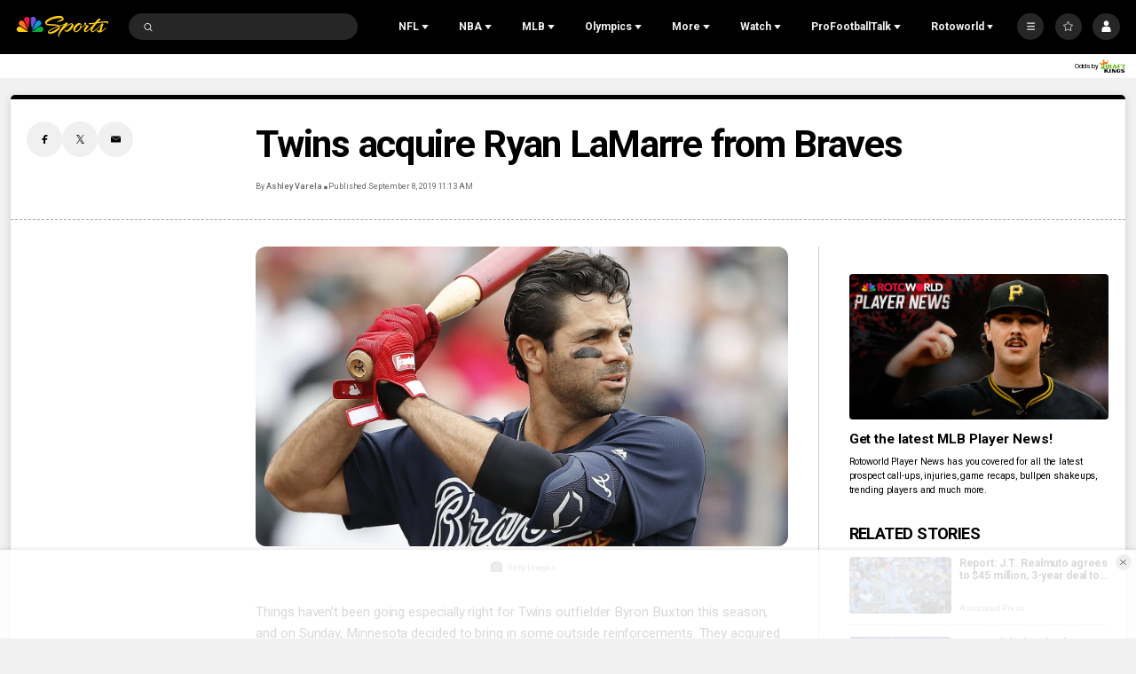

--- FILE ---
content_type: text/plain; charset=utf-8
request_url: https://widgets.media.sportradar.com/NBCUniversal/licensing
body_size: 10803
content:
U2FsdGVkX18EN/MiFyPEan/pGH+WdPh1IgvBYkNvhlMvbn3sr/OHgCIkQuHXZ4hbqFF1kBdRSwTnPrV8+fanuYtz3eOlN45wQoJEN+XnvzLHsdugDjZ1qpTl8YZf8ZdW8WeBhxa+4ECqNfo3vNaadz78vOKpXFu7pGevtpBqJnkSPB0Zz0HaMBolNGY1mdHWaQvxV35i/2Z+uxJSou/jCuHLjeWB4qP4Eup9k7YuQtlxXWfS+kjpSqu5u2xMDPtzL7HrfNLhr/a+JzpkknQwKZmBuXNKGoF+hlYUzZFj3ZLPG+n2xQmyeBz5pN5v2IaqK9k/LR6XmBfgY3ydWdTWnbaepLrtdOzMU4kiYOQ1NqrW3Jt+nzjUGq1xiHLY0Az1KScgqc01Z6HwRh/CVTO8uQXheSDQVUooQfyZZYqqa/sHwEuL8F+Yw6b55kzPXJdIrdwHI+1A1bLVDXYgEJ4/WZfz1p2CoopgmzLtyCR5AAesTHN/rgtm6wlJAwYlrBu5WY87cqx4WIHx/2WSjAvHiqY5jZ+39dMCA4GmgsWgSRXhcOJtuZq9zmIYaB/OaIwtM2eAbAoto2hKU4adA42F9m6mMyuD5+PjLYkXrKTx+j2wQFBWJESIvQ2cxQ8c3OrSzgvXwHT39zTlUu1aQLzUrspg/sddQ+9U7UqAtneew+KX/o2rOVTXSRfiUDVrz4uNW0DipsMmtv2kdw7YnhrNvNHDaXavAtHFShfrg4aGM1nx5nPx5toGAx1gxJNdpo/QWywt37tGkJUBQ98X8d9ETlil5hXDWnKyyzm+hneUmlHZUCyW/kpzxLPErJnISshC/yEMJZRNUZtyW6PKJV15xxpUbwLQ/8oTm2Cx+cbqFsic51xETwbSXDBo6zXVPAoW9JKuL4Mp2gJjpzXriXrnRcX7agjCuw10YjzDZZu9HTinbKoLwgYeXf3QCV3yR02pvOI3hXr+unssTCxXRjsrf630Y9+MJQQyrfUmTQw3bxHicyrhVqApVyu/tqgwVm9+BoaidkNB9bjDiZiPjjlOortvDn6fXKyLGv0MlaaRCfiAVqlmu+E8+1XTgQY5+M3xTjyc58iwPiBO8DpRts7QH1KJ63aCXUGZVF/avgCg46UEPSlNCEV93UAxAj+JzDraMgoMkPaSh4EGMmYA9BNnImYSnJ1Ml//m7ofYE4tITI/0UbtlbnAceUN9I5OK7nwi9zoOusaweY02/efyUvrcnPliTcwyh8MWgecJnc92muL26BFPTfQSYeyS2l/+USHJiWHqF89uYIJsViV7OeGNaAV/0A8RG7Rhs4ZWJgJlZeLe25uHPSGh/8pkjy1fkwT/f+QSfseXVDrlMBmuqGCQxwq6ApSzZSFYYu91ULRCEcMYec74aNZspurXyMyiT38NjEqBp+GUrnyaFLc755CmHLlR+3Dn4GqmFxdfAymBLTen48waEx0EKqYuHAE6Y4Ox4aUJj4xI1JQQN27W9L84PPUE4Wq/FA8ziZnemelAp+qOcvD086oxeqVeghE2CvOcBYzMB23kAsTdiuq9EyDpoTBjG0jbWWNMxXQD3pXDUvw6g/BBzuDFAvb/[base64]/ojCI7OW3oMYDZIRne9a8fEKQ+c1C9/ShvmUK6JMWT77uvQCQgdas4/TEyqngbT86I3iUv1s4ydyfP2FjYbgdaYUrTtSr8KpzoMlTp9ipzElcOQ5O4ZMsBry1vqusWl+fKcXrqcNe9sOswzbn2K31Mxg4jVbURtQKbDAucQ1Vlxf259Wxz+gLT2yaenAd/bdvU97GCk0S8r8LJ4fxhPQP+/VwcjS+V/HpEgBGVRWIAw7vDkznaNcRJ9YjAunIEwu9wBwlIwppJFAne0qtYb4cCcn/KBg46Fap4DZfElfNpRSNEdlxaYZs+RCwi5Hx0wBAI4SAMvxcox/kwVQoVBpT5LoG0ws2bBmKgQqRyrdk8kJlahOUJR7n2ROc3mzxId5OjS3ncbL5NbDmuZn6pjBewE6I0BuR5o4tq6ix/RAMKwlSpQQwoAIEenyAxuF637zZE/v/WtgE8zzkWwRDqev9eF2xjT66zUOb93VbciXuGfzwPMhZLxY5XztSYxSp60kTWHI6QQOxIYUhVC8AoHJ/[base64]/hukT5R1s1eUB+F2VCQtkqQLO0DvfDotfKelbVgZPeYoKHHL4NRaZ1RKHo6fZC29VWLHZUuiZlSFnp9Wph1HFDsNb8fRvbMS1exatgoSGhJziAFJVMik8qb+qzTBZplhTEcXe6OuvyH/L39LnHq3ayyBDbZjaDggQ3UzYdaD4hK388vyMN9iNrnXV3fz7fAYxpeaj8kSsZtqPwie2eIdSu4Ep/pRP7n9AJ5wD0Y2WybfcXqafIZiFlYqt0RSP3lhozw2/RMHisxzOEFNXjYVCjJgaJrgTncrbPPQQE2AaXStcysQkmf4NbV4lGUlWGBr5cLsxB6WnP63X7OFpDr7QmNCNHcuUiPU89HNw53NUC1KSKqBnMHm0KJXWeIc7ycDS9wkEJ8SkkO+4zL3LDt0jvEp/VoM2sWI7+wsUIzGc4j5V5lIgE3PxwSv43pG5/7B7zCBleTMvy291VGfjQ+K/PUkDOmHbHeI5NzQ+RadTxOUjW5YvwvqoF47pP1Y85FlHxjnyQFhcLS2U7OPI7VdqmI+f1z8MNTyfI4Sv1u+wBRgeDi/oDhjhheyWwQIzFlOuuwXO8TdoHwu7p7b4wG1wbMa1gU6CCkVmoQzqbRUXJgucUX3ZMRQulSLUEmo4onyLfN8+0P7hwiorCGz5pUypEx+E/e6nmdu8z7DzWH8rT2pkILOD0MWm+GMXNd3F1Plc1RvvNeW7cmAOCRFJO7a0EAap2HqK1EO95wcecMOKVrh5/C+o1IdItvQ/ZaKM18gpWcu8qEweNQ0CTFx5TDQFp+cqMw4W5hLA+r3BALsPdW/syEM6FR7wgHwnv5LS5bPUY/OaXB8TAKEuLAwA7mDNvMrmU08A75smEjWq4UhjgCm4Bm4r3wg9MeLnNMlIYXZHLM/k4Et0antWkCdyrm8JwS2t1R0243xtrgcb8hc0/[base64]/PDXS939YzU5xBFBHVfkIDA4yrfwDGcQq/wSmgqRUXQ7GZfmvu5MmYJLL93Z8AUDJnhQ4VwP6VEIFgJp8gCQgKEq1MAHdBJCKSG6CVo77+WOLpMtt0kP60t74dl0CW1kzCi9dpZpNECvRVJUWh7U7si9CWdBawj8pBE34G70IVnJmraYSkNYW7Vwo+yTwuaf3oT0ERf73hhgMnfEvS/Lj8OZRTwYYxoOUAC1u85e+dVXPWgD094Q79r4B4b2Xb6g/JfYL1IQB4FB3mNfM9rXqSNY6tQPlJ/ytHouqNnudaNN0gVfnLm93TXN6FND2qji7HN27Ln8EdHxkuL3sPAyZHVCTrZW3xIGctjWtRnd2jYdS63pBvlyRDDu+/u8elBlBKb+poZ/kI/CQLlw4aHxKqCl4DKXYlBsouOGxUXoYLqdP+JAsAsWsRKPS6vX2VcLbp0nXwZLzMMQ08g0cJqFJqMS2n9avwER68x5Mf1e+P0sf2g2leRyZVbMoIFtg/RU7Of5AVaH6MZ0YT60ci08JxeAklqCwKlznLGoEFk+2+Lh1m0tBde2gPRR0otk8YWZ1gdSZmk48d/zPIT/ehbAhO9rCAHl7NrSQQl+yuqK8foE+np8l2g4b3B8YF8MzN1mcS8369w4MwKRqoCbKN/I71RFYDZI2xXAKnhsTDOwQj/TGbuceqkmpQoe++xVswVwT73/rn6u2FwGVclU+Ww6uBUb9GGEpH7XFLgiPuf4X/0OKSc5YhJylmJoTyS/VQpKuC7e9IzvALDwnrN57+HpWyTdrqqgxShZ4QNfvdx/d5brIxw1uwVDJqeGeYVSAOoLY/NA7qJFnqZaHbAP9WyIghqMJKpHWrx2gkKRDTgj1gUruqK/NAPnOIq7RKKKKNrfkoJm9VFxm0f5AUhVH/D2yvyUri0S4VKqW8BBOIrvDSED5iVjnottPFgO9PW4WJzUhe6PCIj2W7KmhBegMn3t0cp30/Pj+rpZvqpznPx82UjtYsqkSbNV8K2N4dK0HR4WpdQJX5fOQrcSj20PoJmr/aPd8y/QTbAeHXrPgKgQwVaJe+i5z12h6RYzz/[base64]/H1IlWunSqtqXkFER/9ZqqxubC+O7hegMOYipQAtrKd0fEZk3hUcryctYWXMz1OHxsYvKYadpJlxrYlx57bmce2N3KZ2NwpYq6rDd3WU3nsjnCs952/FGXYxAkZb+bOch6c+zw/Nb2RFiWxDcYY0smqzweu7EzjOvNb7/dipF4Zm7O3Bg50wkNyPVkeEFphUka7JHTRnxDBuGGIjecyzZfOAfCYlXL4gxS3/PmxA0yyGpwY8pnnTNZk9ct9C55I7gWJvu4P40xifOP0Kr8Rmcqsus9ZqkIRIs4OziLwVRv9YZ/UDJjN8gOwNpUzc9s8DDa1OtV0/YQ3M4YakQ0kySWUV6T1VGg+vUhLtMOkiGsi49x9WbSQOKHWmOwx6XzUL/nOUMP8H5a98XzxBhxcyR/KVGnMqjno+pbd4MZbNDF3F/kNvOXePlPOO8zcYvOZzD6bRMjD56rVNmJu4iJR0N519/sjYFi0luHcFl+v8CPWI6YA/Kipcsgkv0LxhSgChT6m08Dhen11x++KS92otXnn2Huhvc9JG7FPZN+ZHqcvqhjT58M+jKp0dIE8wFKYBEi/mjhmFUNIK4B7X0Wm7+obzhPIrECp7thLrjaGNfVcPTZpShHV8Hj1csSLknwseT4n9bQlzFxCGCn1/KsnfQoT4pO9vT+CgpNXw9x00/aBkpLF1O/8jzHxCLP0TadhDV1SvLrugfo5G2ckAAoa6Ghz4lUSXHlUfqlMfal/riqdYMwpFbeI8O9ujpWRwIxGKz8Mrsc2wWWSDVTUBTwTZ+QOtbUzQeTN2hbQRBklb5BmqtATa7nEpj1x2zfPRNAe0neZvRRmKIopz07uFdCbSTSWGM/VZ9DdCyqCN0YtFGM9wovpZ5n+VAa4acClhyZ2Gat7tf2dSI22YjTqMxsxG/Yhe/ffu3WCUg4CV51l0fMosCHw0mbh4v7sHa6ITVhxpw+nJbwTHTUSWcpCPqu7rKxxCsZdJp6SMvhXwikdpHNgQranSfjsg1bav7tUh0th4sfJkiqFzoq5QZZD90TkB/nEHgTRQZ7WMKrgU7ZCLIzFfyfefW3CmfDecis6/S/KaygQ5eb6bgHoOAEmcaxwJcIo5I/M0EmUUrJ5xW0aJdECf4OEioRRhEH+S3qqf/gBd8h5kTgycOfQIcvTO+ZsTRP9E6WKxiJwrW1FYzP/jXzlGANgTkPjhYmAfca9mfZ3rlU563dK6UgIQhrAaiJ8Im81QrxlxOp2cLlau3EiiQJ5wmwxqUXog0ipTlih4lq/+cCNjA9rQab8PGiIMHayqQ+UK83rvUCZXIZGCzxl79qq9WAKi4cPG+XZ+EnW9oH7Wl1ubpcq+je7RRRMdtXCaMBvFFeR9n2kJqG0Ei5TfYLAF22Pavkb5dgn1D4Res0T0Ee3rMwhGaZKbWfsioGzt+W84Zjzw+ZzoyDMGvK/GO7Y30ZFkQdLGd3E9r72u5zQd8VWVHKM076hARoPmY08ZrpAeDk2RxXM8cVShgwTYRiUxAsuxb3uct4QNh24idPs9HnYUFAfBf/qbGpBveDbSsVmtqwAunMm8xLtoytQQ8qPylzsFJdWdTX5wZgCcGKO0IKQPjLUPU/VzbK3WF348rlcZN2GVIvy5ZomNPOTMp/[base64]/gj4Q5U1x/8BNJxrNEJ6B0bVXzlhsPNGfj/mJ4eX4U4uE2AYiP4NTAup4fHl1PNiKYtabgXCsM1h2ksM45HMWMttkoczbcvh8UTqHMdwpdfsCJFSzr0/FxNfQwacM9GxWFcM/GIoXjAh9fN1nWl7L9BeQQILTD1+xIqc1hPbBqApBkE15Yq5CuUaByWFz9fDwaxv1WCfGq0CTxovjgegAZSHZKAqCJ4H4j2HbKLv+MSz+BXPhF58hbwZRzdj6RrIR9VS1czLNT/6ZikkHdqzodV5ZLz4BT8QaLarV/1Uy5rla0eLPSrLbEutAZlVC0kGCr3oEP8K3CZhKPOeRKzZdUhQH/JfKN4kMVw33zI4Hit7M+JTsoEqZOCf/kbfkzAkSsoGtxfPE5KNQwlMgKpH56hhhkmdF4tttdDWrVeydsGrcTk/Vdq4Cuc7TWI5Sp2ozjrXPbmJm37QKZtyEUzsVHXiUBlGrOAX9A4OAZyP4WSJFKgmkAYDN4B3Rat+UcwMwDY6Lr+05u9T8PeXwC/XxSpxHGCqrPJxJgkOEGXPYZrdY61YPNbUpSQANTFO/CV55P6rwUuSfZmWig3k9TYbeZm9i57zkbTaUfKyhntoYX9b+ZRvM9LILHVDtnm3Ok+VfwYHPULp2Q5kydpYpudSEckDqj7U03l4WhLBoZQ6MGpM/Q9jgfPNyxZKxTBvwB7ti4ZCrHK+RkQonBtZqURZ+e6BVYzswk1Eq3i5MwMymAUBztcSriaBzcKKXB82Rr48+JXHPR7175/[base64]/[base64]/uoxisCEjoQVJbBFb/YeKk73mi2fJv/ru2MrwXKnQcQwaOn7ItimhR49s24uQpX7dg4QjW3LHIgWbtEewrlPbX5yo5eNN7KwDMJOdfHpdFWpe1ezs4XZqBSiXa1ZIdaMhiaMTFvNtzTa2YO7jSgXjtfNnu1bo9+OFgGLNO8Rs/pMkQabmZfjoxE6FHzxWwjE194h+UCcXksqq7j+y34QQUW4HJPwc3nuWouj2E8/0PJ2kH4492zB+mstrL6fmhnn54mEj8iTwa8Jp5E7xTvIDGraWn4yX1lqSUZ/2XR6Pyx4hA87QYYPEsNaYjK2nbMJ/pGLjTgsp5nzBa9sohvOO4SF9Csk3nnbTEoCwRXlCSDdyQ7bPgHHLvnBK5x7J7mXYazf+nEHJpaEM8QoXHjtrm0mwnlmUSFtfsWWUrV4Dj4WBSBWSbcJfz7sqZktQVDA2oHp/gdWLgVvTb6oWdqb2kKwV5h+RIac0AZ3kb1ykPY7POUoMEsNIKyubBfBQ8TPgRa6KRKQTWcNNNYaEip6K8Kz5dZUXTDJoXt1DbcGazri4ZQGH7Vrguy6Eiw2HfQxpLoZfzNvPshDuXprRglwi/OU9kQejiIEh2kKjAyB+aV6oE7U3AozNPS4h0eInspjGvMVmcQNJF1oFI5AIbSxVp9yEW5vvFFJ6zz48y5u/JjY1CYv8E4wwX9F7+M0SgF/ZA+GLpoA/8jpo3h2194xYpDawu2n0bgKKLx5jNutJbRmBlE4adYuOjV1FvapOM3l1Heu5gVJipxFJUb4ZBtFg6WND+J8vNMtEiMvVYu0VOMM1x0Me0qPzBOUycLPzarDycSQvnFxy3ViT/5svUu9SpR1nUgkB7GuRv8tEkq1M+2I/wjeFiPMEuag3l3ll3NNsDFz1eR1XG/Pxu8XsLOxXIVkIkEwz/OtSqoT2IgBrZSG7gANx9kXX4LPXAJ0F/bL1EIed3L4Jjj4XOj2+Yjw9ck0Yp+3OFg/VgWxfh47kJUKGCACuuzTihWtq9gHxSZD0lThVOObvvPRu9QEsMYXhMfDxR+WHifWr7k0SfbD81ggLdVJsg+iXJfeM/i2SuDqPuwPEh7YIweZMGp+NANT5mDQLN20tVX98u9IDezuiepbjxLR7iaFVFNnTbf5K1tMe3pRxQoP7KPz6YHiqBLk3+JQmmyUx3mx0KIbZhd9oOLnFZxPV3l+jgJcgtWAeZJ1CuSTT94m3/FhJb0WEpV+NKXr2BVxHHs2Ck0LtlaVTTmS8jegd6DITog6vQJjHBK/T53szwTl1d/XBO091OLxWKyx+AiTfERQxK7eQS2p+T9n8ZFlsIxMK4ZbIa3il5IXAVs8dpujh72biZ0AjK4S28sncMqluktV8Cx7Y15btbirT59TfycVTIH6BpXJEYvcMtlN8cQuYPZkbolppL6RkIDkauObXZxNIByetMlR/Vuhab7YQeG+SIrxLvy/aDluUd+h8zhEztMfPG6nlnJ8qWh70MLdw5Mm8lr1hku75EkgfyOnw8hOKpiZINpAivtQKFvbyR1owD+F0b6cr36l0qygQq6KweYuweccmr8/G+rIFSx4x32bYViH317rO9wwpgQpRIOxGYZKoMGfNmbZqz0fVcxsVOFHPYzfk8hAtO4RxmKA8/IxxODSjtvNNeWxW2ZQgPphdcjH3e3FYPlz9NfWNj57tlPEpmic/qBVGGZrAQtsGvL6+UVDW7OMYKh8N0Z+jmfgDfdNO6ZuclcekP6/JnJ1Z/+3achH7hzLeHll2KMdbxCt/0CucBtvcox3G9x23W5m9PazmJUGfONe/9jeJEsBTMDnILxk5MqmO4sDfWgN1ozLlIeynnXrMq0pnQG/7DLsPGiswVp5WPo5sI8+gWi25LO+i866VyS9juthRiuzJ1VlD/LZlvBfiPIT7vJRq2OLg0yHFRtLAHuIY5yljxUvh1pl9R/zrBh96DkiCQ13UXD8HvfcjZM5tWG3nUTPr1ICrw0Dcr+TAdRebofIL5nRimIUmFZZT026ZIVEsjKaEZ7w4x0f3ybFjBWi53KF3p6U5rmtWhu+V1SSZTFJCK94c0/kJ20OWbihPtiKnOl8K+x2Gv/yU3w70QqeDzv1HNos/[base64]/THxtJJ6dsAB+1CJoMAg2P4swsfWV6VPsKF9oOOUNs2ILgK0Kp2Hu5mriCc5+mFh/x9F1aGD8vbzHcE98qzdSDvn3BqKYt2jrYc7os/zCapKXJhzKKcLsM3HRzVLlLzTxXAEGDtq46PYbSHoa5PMWDtCkIOEfsWm+IgNQAa5+6MhCx/muWWtRPA89QlzBRvgAwbgZwGDIaYfqb4k2CZe+/ep2t4ilza3TRt4/lIc6/1DWZ8iNuOsFEcsInl3ebMqQf7rzSWFi9/16VpQYegLgMv8w4b8h9W5glgf6nhXvmU5zRyjkNmnYL3OtTsJkpufc/eCPTBcaayQ2Mo82yym5h08xJ+OVjiPihgKreaCJpEVx7WjBGX6YtD1JlIBzYj8EY9F19npPfLIzd96IGuAl4QweS1eCuZORHpxWBaZwaUzQ6iWl/VViF0vZ+e/25lx0ynKSO1XB2hQ08ZTmlRnbvjkFWC5xdTUHxQntPc3fPMWbN4EboKrI8eeJJ52XfeM9zfYyIunVp23MmZD4F+oLS9WdXRSutC7DHkkrIAULF4Tb5W/LGYZcaS1Gpq3MRX/4gSlH9mwvlkqO+Ex5ffnpILUZd67E5B5VcZdLAwV4BMcPmwXYa5G6Jxd4yw6P2Tu3fJf8I/ekkZl7ktkqH4a1GAbxGTZCVEMG5wcuaR1ijhIMd2i9SwA7qJrHxtbKugYr/jLLV17Td+OcBZ2zJSqPbylyYX//TtKJlAnqyrkf0Tqdon0ZZos9DSngOOCcg8sPVI3bMwMSKyrlIPfRgmqdmVfXwHeibwTmkRcIQKBqL9K5faC3N8puOxxhQPh97IkoaUU/H8bo+DeuKpHn0+2X95QqWsOS3n61C7tTv2EtSqmxzcah/h9yixtl8uK1MnLJqV1QbD3O4rPFUSjsqTfUh4/dQ6cmNAhBlIl++zWAnj+ymr/On0pv5Q4BcNdS5d4yN5UVX2nYLnKCP2/GmWyyNp36Qr9fvSCVPkmCfHsmdRErVry4hElZri4eeAqiG0Eg+ynk9ErJjEiJRlGMe5KlIsH0sZX9fbX1HmORdruJXZmXBLABbxeQWEcJb8JkzBsmHF9/gOILInFxfDqLMIL38j44uprbAQYXHoKITPigJWbDdIbAYFZOFRCi89q/VCKAMUMbpVq92GzuTF+g53HPJRxYuT59oZStyhmV15PQGB+siTWLLrOl9jFF5IljBUSvpM6xj8WOLTQJJEijA0mcFLXEGAnIkVsrhVYwiDMaI/XS8ThvVLLeNnZojbwrcRa2VVxrI0LHm+uvmubwdZU/diqt1+t5d8nb2n2gLhparHaTHb837XJxYQkoWGhUoILpRnxEhpvdb3cGj9Fkn8U4ZjzB18XvBja+tsrmltQsMlhGGdleHeX+eJgRUB1r2CKmHxJreGWt9dCWxwWMdHbD85Drh+AyBhLctDbX0Z5JeifBAIen6mbpN/d+gkZiweFTxJMjexKEpHrDvb753YfK80lTjCCGhevDzMpUpSgQe58+l/xJdYzdpYnQNVCcUqz8cPpjH7vTev8iK/p+C7TDDCEN8amls0R8YdrG7TG3izBuR+Go/vkbIhdTYC9MRIXLh5u1qq8QbvQ87UAfhStDrTR30G9DL4ppBEnlftM5bXYQlO4YQd7O6pwZHmRMB5+xiM9bIVfiO2d+5cdwgNf15JCXm7P3WBV4+olteO/CzNwl0j9lc3vuEsgEeDN1YHv+71oWyMJoSasfiibkRB6Mn3N8jJi9064A5VW+TDp1WhwC6BqfQRm352S3eJ3/FqsZ2UYChqeuIBqeipPeN2CgDKEa8GKEemIrUmObI5bD7yWBkCRgqp7e/yDbq/vbuV8XjXb08lC0rgrqTwMHf9cUewupxNLBqx2sDi0cZ6jXxtePJEiUZJwIFJCciF0vfMlmaKBE7/nRkRytcMSRyfZq9sVvITld0Ya8XO1BxxdM/u6JKN5aq332bgZyMqDierbUQxHV4ommkSy4xTkcnOYKfNILlbJoJW2BEFi+fXTuc5OYMgGLt7GUz/qTRIykLYCdFXUpPzERC/P7Bweu3fMTxU1BqnAJ+RkPE6ArhHcBtxmQyDqLUXr972F0W3izRcdfm08wbUqBYg2Nh9sL3ZHGgi8+HD85pwNujXZ7/[base64]/ztpM/5aVfdr4EPRogq9+VqWmZanrD1g7NmrKvQPWBWCrELN/nFoBQwqz28sVqVawVNBFhWwq2yxixjlcIVxWWRcRMhEZ8OowgrQjc1GDuReiwWkPocBr9Ne+fphvkRIX/95yfZbFtYa01p0n6DYJJp59Q1sL70wDjuVEUlX+Phuu3WvVUpilpfu5MxZMUNJhF7yQmySf8i6hLxP1OXijtD270yA1kj2eyfKAxVl0EtjOWXnb2/ceJxkY9iQ8A80vLCiDLc8vkuTSxpHJjujgxj1fhrVzdxE7nWnU2F9FKWcl6A3b1/npnnui5++mb8PgH7u+y86mBl/teQczr67ti5uIvJh0+fa+/bTXCn+LXuwHXT5/OexLdELMIliVtO5+JECHOobvfATqsoywThgGEf40b/5R6u1B3q9T1rveBbNYaf23Q3F31n22ckwlZztOEVQRhd8yvfhAWrRJN3QgUWlQW0iiEpp9y+e4535XwTVO2/x20RbGqEe9j8C2eOI5ufiWkTeYGL5t2fYc82Ih+cLIZ18yWDcHqliQPG6Lf7XyllSWjDOf8rHXAwe8m3v7TY3dn/9nrjadU8DQMGnG9nbfkSZMHL8CCKa/d0SN/6V1fVtttPgHRb5YG5WTnr7/ioYUccUQ38w+7HQ6SrwBD9pJ5MQdL6gSPlReeq7jA/elSx6P+tSXwBv1DOlzfxn6okQmy3HTb0ElaV5o4IfCAVInfFBqM/3bIPnCCT8pm+XTJ7KWWMjgYNkNDOcCTG/NBzebkDKld/p8dzhHKVykOSgeX0brcC7VKF82//1qx/NWC8rarPoxC9ec0eeguMDBtcuN7fwdeUS0ZVLC1mOG8S2dRcOZ9+6llORoCBkh5LNTtFVB33mCfR390vBUA0d7BPji+HNE41zCs4nXbZ1x2dWAK5aIvAaQwX1eMARJiw0EyqHYEOCJcKE8rMw0KIar5/32ZgBII5wUNBgFrhDZiWOBcQ39N1H7Qwwiua/[base64]/f6z+FKrK7S4JtCBDWfXNQOK6rgP8cgrm3G6HddfY+M/kdwMo6J9c3AYRiXxunaGCTI41/hnbszAlaaE+ph4xSymXH+eBER2N1d0uL6o4d6TKqfQCt4IZfM8=